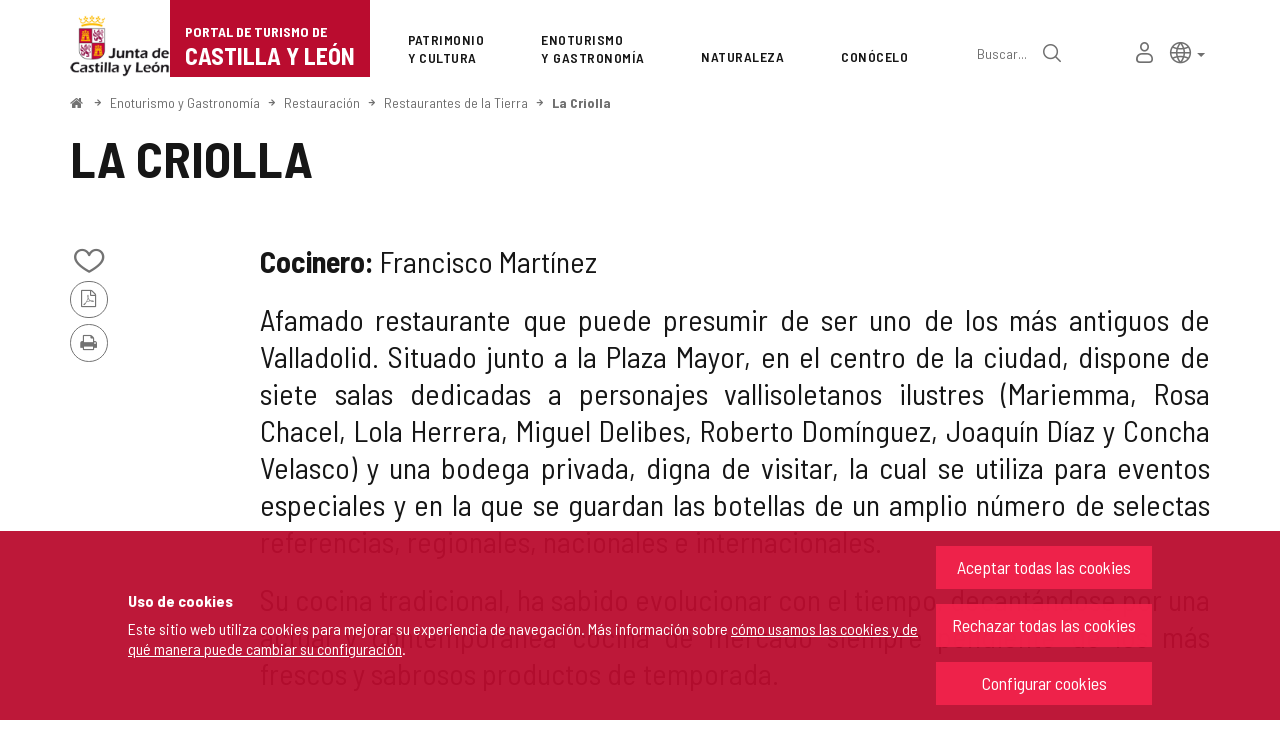

--- FILE ---
content_type: text/html;charset=UTF-8
request_url: https://www.turismocastillayleon.com/es/enoturismo-gastronomia/restaurantes-tierra/criolla
body_size: 112592
content:







<!DOCTYPE html>
<html lang="es" dir="ltr">
<head prefix="dcterms: http://purl.org/dc/terms/# og: http://ogp.me/ns#">
	



	<title>La Criolla | Portal de Turismo de Castilla y León</title>

	











	<meta name="viewport" content="width=device-width, height=device-height, initial-scale=1.0, minimum-scale=1.0, maximum-scale=5.0"/>
	<meta http-equiv="X-UA-Compatible" content="IE=edge"/>
	<meta http-equiv="Content-Type" content="text/html; charset=UTF-8"/>
	<meta name="description" content="Cocinero: Francisco Martínez Afamado restaurante que puede presumir de ser uno de los más antiguos de Valladolid. Situado junto a la Plaza Mayor, en el ..."/>
	<meta name="keywords"    content="turismo,jcyl,cyl,Castilla,&amp;Aacute;vila,Burgos,Le&amp;oacute;n,Palencia,Salamanca,Segovia,Soria,Valladolid,Zamora,rural,naturaleza,salud,bienestar,arte,cultura,patrimonio,gastronom&amp;iacute;a,enoturismo,eventos,rutas monumentales,alojamientos,museos,restaurantes,cafeterias,aparcamientos,transportes,publicaciones,Semana Santa,Camino de Santiago"/>
	<meta name="generator"   content="Proxia&#169; Premium Edition 10.4.196"/>
	<meta name="language"    content="es"/>

	
	<meta property="dcterms:identifier"      content="www.turismocastillayleon.com"/>
	<meta property="dcterms:coverage"        content="Castilla y Le&oacute;n, Spain; Lat: 41 39 N Long: 4 43 W"/>
	<meta property="dcterms:creator"         content="Junta de Castilla y Le&oacute;n - Consejer&iacute;a de Cultura, Turismo y Deportes"/>
	<meta property="dcterms:publisher"       content="Junta de Castilla y Le&oacute;n - Consejer&iacute;a de Cultura, Turismo y Deportes"/>
	<meta property="dcterms:rights"          content="Copyright &copy; 2015-2025"/>
	<meta property="dcterms:title"           content="La Criolla"/>
	<meta property="dcterms:subject"         content="turismo,jcyl,cyl,Castilla,&amp;Aacute;vila,Burgos,Le&amp;oacute;n,Palencia,Salamanca,Segovia,Soria,Valladolid,Zamora,rural,naturaleza,salud,bienestar,arte,cultura,patrimonio,gastronom&amp;iacute;a,enoturismo,eventos,rutas monumentales,alojamientos,museos,restaurantes,cafeterias,aparcamientos,transportes,publicaciones,Semana Santa,Camino de Santiago"/>
	<meta property="dcterms:description"     content="Portal de Turismo de la Junta de Castilla y Le&oacute;n"/>
	<meta property="dcterms:language"        content="es"/>

	
	<meta name="twitter:card"            content="summary_large_image"/>
	<meta name="twitter:site"            content="@proxiasuite"/>
	<meta name="twitter:title"           content="La Criolla"/>
	<meta name="twitter:description"     content="Cocinero: Francisco Martínez Afamado restaurante que puede presumir de ser uno de los más antiguos de Valladolid. Situado junto a la Plaza Mayor, en el ..."/>
	<meta name="twitter:image"           content="https://www.turismocastillayleon.com/cm/images?locale=es_ES&amp;idMmedia=81506"/>

	
	<meta property="og:type"             content="website" />
	<meta property="og:title"            content="La Criolla"/>
	<meta property="og:site_name"        content="Portal de Turismo de la Junta de Castilla y Le&oacute;n"/>
	<meta property="og:description"      content="Cocinero: Francisco Martínez Afamado restaurante que puede presumir de ser uno de los más antiguos de Valladolid. Situado junto a la Plaza Mayor, en el ..."/>
	<meta property="og:url"              content="https://www.turismocastillayleon.com/es/enoturismo-gastronomia/restaurantes-tierra/criolla"/>
	
	<meta property="og:image"           content="https://www.turismocastillayleon.com/cm/images?locale=es_ES&amp;idMmedia=81506"/>
	<meta property="og:image:width"     content="640"/>
	<meta property="og:image:height"    content="425"/>
	

	
	

			
	<link rel="icon" href="/favicon.ico"/>
	<link rel="shortcut icon" href="/favicon.ico"/>

	
	
	
	<link rel="canonical" href="https://www.turismocastillayleon.com/es/enoturismo-gastronomia/restaurantes-tierra/criolla" />
<link rel="alternate" hreflang="es" href="https://www.turismocastillayleon.com/es/enoturismo-gastronomia/restaurantes-tierra/criolla" />
<link rel="alternate" hreflang="en" href="https://www.turismocastillayleon.com/en/enotourism-gastronomy/brand-restaurantes-de-la-tierra/criolla" />
<link rel="alternate" hreflang="fr" href="https://www.turismocastillayleon.com/fr/enotourisme-gastronomie/restaurantes-tierra/criolla" />
<link rel="alternate" hreflang="pt" href="https://www.turismocastillayleon.com/pt/enoturismo-e-gastronomia/marca-restaurantes-de-la-tierra/criolla" />
<link rel="alternate" hreflang="zh" href="https://www.turismocastillayleon.com/zh/美-食-旅-游-和-美-食/品-牌-restaurantes-de-la-tierra/criolla" />


	
	

	
		<link rel="stylesheet" type="text/css" href="/css/font-opensans.css?nc=1764716400000"/>
	
	
		<link rel="stylesheet" type="text/css" href="/css/font-roboto.css?nc=1764716400000"/>
	

	
    
        
        
        
        
        <!--[if IE]><link id="proxia-stylesheet" rel="stylesheet" type="text/css" href="/cm/css/turismocyl.css?chunk=true"/><![endif]-->
        <!--[if !IE]>--><link id="proxia-stylesheet" rel="stylesheet" type="text/css" href="/cm/css/turismocyl.css"/><!--<![endif]-->
        
	
	
	
        
	


	
  	

<link rel="preconnect" href="https://fonts.googleapis.com">
<link rel="preconnect" href="https://fonts.gstatic.com" crossorigin>
<link href="https://fonts.googleapis.com/css2?family=Barlow+Semi+Condensed:wght@300;400;500;600;700&display=swap" rel="stylesheet">
<link href="https://fonts.googleapis.com/css2?family=Work+Sans:wght@400;500;600;700&display=swap" rel="stylesheet">



	<!--[if lte IE 7]><link rel="stylesheet" type="text/css" href="/css/cmclient/ie.css?nc=1764716400000"/><![endif]-->
	<!--[if IE 8]><link rel="stylesheet" type="text/css" href="/css/cmclient/ie8.css?nc=1764716400000"/><![endif]-->
	<!--[if IE 9]><link rel="stylesheet" type="text/css" href="/css/cmclient/ie9.css?nc=1764716400000"/><![endif]-->
	
	

	
	

	
	
	<link id="proxia-css-sys" rel="stylesheet" type="text/css" href="/css-sys/css-system.css?nc=1764716400000" />

	
	<script type="text/javascript">
	<!--
	var _rootWeb = "";
	var _basePath = "/cm";
	var _user = {"fullname":"Invitado del sistema","userLocale":"es_ES","roles":["guest","guest"],"securityConstraints":["guest"]};
	var _isSSL = (location.href.indexOf("https://") == 0)?true:false;
	var _fullWeb = (_isSSL)?"https://www.turismocastillayleon.com":"http://www.turismocastillayleon.com/";
	var _userLocale = "es_ES";
	var _userLocaleLang = "es";
	var _userLocaleCountry = "ES";
	var _directionality = "ltr";
	var _currentWeb = "turismocyl";
	var _currentDomain = "";
	var _currentTemplate = "/tkContent";
	var _currentUrl = "/es/enoturismo-gastronomia/restaurantes-tierra/criolla";
	
	var _login = "guest";
	
	var _idmobdev = "0";
	var _userDeviceAlias = "desktop";
	var _idContent = '38236';
	var _noCache = "nc=1764716400000";
	var _compatibilityMode = '2';
	var _cookieDomain = ''
    var _clusterMapAlt = '{0} {1} en los alrededores'


	
	var locationSettings = {
		basePath: '/cm',
		noTownSelected: 'No ha seleccionado ninguna ciudad, aseg&uacute;rese de que es lo que desea.',
		countryField: 'Seleccione el pa&iacute;s',
		stateField: 'Seleccione la provincia',
		townField: 'Escriba la localidad',
		legend: 'Datos de localizaci&oacute;n',
		municipality: '(Municipio)',
		hideCountry: true,
		allowEmptyTown: true,
		bootstrap: true,
		autoFocus: false,
        searchOnMunicipalities: false
	};

	
	var photoSwipeText = {
		closePhoto: 'Cerrar (Esc)',
		prevPhoto: 'Anterior (Tecla &quot;&lt;&quot;)',
		nextPhoto: 'Siguiente (Tecla &quot;&gt;&quot;)',
		zoomInOut: 'Hacer zoom',
		toggleFullscreen: 'Pantalla completa',
		sharePhoto: 'Compartir',
		loadErrMsg: '<a href=\u0022%url%\u0022 target=\u0022_blank\u0022>El fichero multimedia<\u002Fa> no ha podido ser cargado.',
		shareOnFacebook: 'Compartir en Facebook',
		shareOnTwitter: 'Compartir en Twitter',
		shareOnPinterest: 'Compartir en Pinterest',
		downloadMedia: 'Descargar fichero',
		psAuthor: 'Autor:'
	};

    
    var _toggleNavigation = "Menú de Navegación";
    var _toggleNavigationOpened = "Menú abierto. Ocultar opciones de navegaci&#xF3;n";
    var _toggleNavigationClosed = "Menu cerrado. Mostrar opciones de navegaci&#xF3;n";

    
    var _periodFormat =  "del [0] al [1]";
    var _approximatePeriod = "[0] (fechas orientativas)";

	
	var dtp_goToday = "Ir a hoy";
	var dtp_clearSelection = "Limpiar selección";
	var dtp_closePicker = "Cerrar el selector";
	var dtp_selectMonth = "Seleccionar mes";
	var dtp_prevMonth = "Mes anterior";
	var dtp_nextMonth = "Mes siguiente";
	var dtp_selectYear = "Seleccionar año";
	var dtp_prevYear = "Año anterior";
	var dtp_nextYear = "Año siguiente";
	var dtp_selectDecade = "Seleccionar década";
	var dtp_prevDecade = "Década anterior";
	var dtp_nextDecade = "Década siguiente";
	var dtp_prevCentury = "Siglo anterior";
	var dtp_nextCentury = "Siglo siguiente";
	var dtp_pickHour = "Seleccionar hora";
	var dtp_incrementHour = "Incrementar hora";
	var dtp_decrementHour = "Decrementar hora";
	var dtp_pickMinute = "Seleccionar minuto";
	var dtp_incrementMinute = "Incrementar minuto";
	var dtp_decrementMinute = "Decrementar minuto";
	var dtp_pickSecond = "Seleccionar segundo";
	var dtp_incrementSecond = "Incrementar segundo";
	var dtp_decrementSecond = "Decrementar segundo";
	var dtp_togglePeriod = "Cambiar periodo";
	var dtp_selectTime = "Seleccionar fecha";
	var dtp_dateFormat = "DD\u002FMM\u002FYYYY";
	var dtp_timeFormat = "H:mm";
	var dtp_helpKey = "Pulsa \u0022h\u0022 para ayuda";
	var dtp_helpTitle = "Navegaci&oacute;n con teclado del calendario";
	var dtp_helpText = "<ul><li>flecha derecha avanza un d&iacute;a<\u002Fli><li>flecha izquierda retrocede un d&iacute;a<\u002Fli><li>flecha abajo avanza una semana<\u002Fli><li>flecha arriba retrocede una semana<\u002Fli><li>avpag avanza un mes<\u002Fli><li>repag retrocede un mes<\u002Fli><li>Ctrl+abajo avanza un a&ntilde;o<\u002Fli><li>Ctrl+arriba retrocede un a&ntilde;o<\u002Fli><\u002Ful>";

	
	var searchInputText = "Buscar";
	var seeAllTextTitle = 'Ver más';
	var seeLessTextTitle = 'Ver menos';
	var moreInformation = 'Más información';
	var nextText = 'Diapositiva siguiente';
	var prevText = 'Diapositiva anterior';
	var playText = 'Continuar carrusel';
	var pauseText = 'Pausar carrusel';
	var sliderText = 'Diapositiva';
	var sliderCountText = 'Número de diapositivas';
	var closeText = 'Cerrar';
	var replyToText = 'Responder a <strong>{0}<\u002Fstrong>';
	var commentSuccess = 'Comentario enviado con &eacute;xito. Gracias por su participaci&oacute;n.';
	var xformsDateFormat = 'DD\u002FMM\u002FYYYY';
	var xformsTimeFormat = 'H:mm';
	var decimalFormat = ',';
	var loadingText = 'Cargando...';
	var sendingText = 'Enviando...';
	var deletingText = 'Borrando...';
	var sociallockerHeader = 'CONTENIDO BLOQUEADO';
	var sociallockerMessage = 'Para seguir leyendo comparte este contenido en tu red social';
	var backToTopText = 'Volver arriba';
	var optNavigatorText = 'Estás usando un navegador que no es compatible o está obsoleto. Considera la posibilidad de cambiar de navegador.';
	var jumpToContent = 'Saltar al contenido';
	var jumpToContentTitle = 'Saltar navegación e ir al contenido de la página';
	var errorText = 'Errores';
	
	
	var zoomIn = 'Aumentar nivel de zoom';
	var zoomOut = 'Disminuir nivel de zoom';
	var typeControlTitle = 'Mapa';
	var roadmap = 'Mapa de carreteras';
	var satellite = 'Satélite';
	var hybrid = 'Hibrido';
	var terrain = 'Terreno';
	
	
	var _googleMapKeyboardIcon = 'Icono';
	var _googleMapKeyboardIconDescription = 'Descripción del icono';
	
	//-->
	</script>
    <script type="text/javascript" src="/javaScript/react/polyfills.production.min.js?nc=1764716400000"></script>
	
	<script type="text/javascript" src="/javaScript/proxia.js?nc=1764716400000"></script>

	
	<script type="text/javascript" src="//ajax.googleapis.com/ajax/libs/jquery/3.5.1/jquery.min.js"></script>
	<script type="text/javascript" src="/javaScript/jquery-migrate.min.js?nc=1764716400000"></script>
	<script type="text/javascript">
		jQuery.UNSAFE_restoreLegacyHtmlPrefilter();
		jQuery['browser'] = browserDetails;
	</script>
    <!-- Expresiones de fechas -->
    <script type="text/javascript">
    <!--
    resolveDateExpressions();
    //-->
    </script>

	<script src="https://www.google.com/recaptcha/api.js" async defer></script>
	
	<script type="text/javascript" src="/javaScript/bootstrap/js/bootstrap.min.js?nc=1764716400000"></script>
	<script type="text/javascript">$.fn.bstooltip = $.fn.tooltip.noConflict();</script>
    <script type="text/javascript" src="/javaScript/imagesloaded.min.js?nc=1764716400000"></script>
	<script type="text/javascript" src="/javaScript/jquery.easy.slider.js?nc=1764716400000"></script>
	<script type="text/javascript" src="/javaScript/toastr/toastr.min.js?nc=1764716400000"></script>
	<!--[if gte IE 9]><!--><script type="text/javascript" src="/javaScript/hammer.min.js?nc=1764716400000"></script><!--<![endif]-->

	<script type="text/javascript" src="/javaScript/moment/min/moment.min.js?nc=1764716400000"></script>
	
		<script type="text/javascript" src="/javaScript/moment/locale/es.js?nc=1764716400000"></script>
		
			<script type="text/javascript" src="/javaScript/moment/locale/es-es.js?nc=1764716400000"></script>
		
	

	<!--[if lt IE 9]>
	<script type="text/javascript" src="/javaScript/css3-mediaqueries.js?nc=1764716400000"></script>
	<script type="text/javascript" src="/javaScript/html5shiv.min.js?nc=1764716400000"></script>
	<script type="text/javascript" src="/javaScript/respond.min.js?nc=1764716400000"></script>
	<![endif]-->

	
	
	
	

    
    <script type="text/javascript">
    var xformsCustomPath = '/javaScript/proxia.xforms.custom.js?nc=1764716400000';
    </script>
	<script type="text/javascript" src="/javaScript/init.js?nc=1764716400000"></script>
	<script type="text/javascript" src="/javaScript/init_web.js?nc=1764716400000"></script>

	
	

	
	

	
	


<script type="text/javascript">
<!--
    var cookieNoticeTitle   = 'Uso de cookies';
    
    var cookieConfigurationUrl = '/turismocyl/es/politica-cookies';
    var cookieNoticeContent = 'Este sitio web utiliza cookies para mejorar su experiencia de navegación. Más información sobre <a href=\u0022\u002Fturismocyl\u002Fes\u002Fpolitica-cookies\u0022>cómo usamos las cookies y de qué manera puede cambiar su configuración<\u002Fa>.';
    var cookieNoticeAccept  = 'Aceptar todas las cookies';
    var cookieNoticeReject  = 'Rechazar todas las cookies';
    var cookieNoticeConfig  = 'Configurar cookies';


	// Google Analytics
	var googleAnalyticsSent = false;
	gpdrPolicy.init(new Gpdr({alias:'analytics',name:'Cookies analíticas',
                              description: 'Este conjunto de cookies nos permiten medir su comportamiento en el portal, páginas más visitadas, puntos de abandono, navegadores o dispositivos más empleados, etc. Utilizamos estas funciones para mejorar los contenidos que ofrecemos, y mejorar su experiencia de usuario.',
                              onAccept:function() {
                                    loadScript({url: '/javaScript/cmclient/ga.js?nc=1764716400000',
                                        success:function(){
                                            // Llamamos a la funciÃ³n de inicializaciÃ³n de GA
                                            if(typeof(sendGoogleAnalytics) == "function" && !googleAnalyticsSent) {
                                                sendGoogleAnalytics(true);
                                                googleAnalyticsSent = true;
                                            }
                                        }});
                              }}));

	// Reproducciones de video de distintas fuentes soportadas por Proxia
	gpdrPolicy.init(new Gpdr({alias:'video',name:'Embeber videos de terceros proveedores',
                              description: 'Este conjunto de cookies permiten que le mostremos dentro del portal videos embebidos de Youtube y otros terceros proveedores. Si no habilita esta opción podrá seguir viendo los videos, pero estos se mostrarán en una nueva ventana controlada por el proveedor.   ',
                              base:['youtube','youtu.be','brightcove','dalealplay','vimeo']}));

	// Redes sociales (Twitter y Facebook)
	
	

    // Inicializamos la politica de gpdr una vez el DOM aplique (lo hace internamente), en cualquier momento se
	// podrÃ­an aÃ±adir otros elementos
	gpdrPolicy.apply();

//-->
</script>



	
	



	
	<script type="text/javascript" src="/javaScript/jquery.ddslick.js?nc=1764716400000"></script>
	<script type="text/javascript" src="/javaScript/turismocyl.js?nc=1764716400000"></script>
	<script type="text/javascript">
	<!--
	var lodgingName = "Nombre de alojamiento";
	var companyName = "Nombre de la empresa";
	var title = "Nombre del Recurso Turístico ";
	var noRoutesFound = 'No se han encontrado rutas con los valores seleccionados.';
	var weSuggest = "Propuestas destacadas";
	var searchNameSurname = "Nombre y/o apellidos";
	var selectModel = "Debes seleccionar que tipo de recurso quieres buscar";
	var mainMenuTitle = "Men&uacute; principal";
	var _yes = 'Sí (Buscar sólo en recursos con horarios y tarifas)';
	var _no = 'No (Buscar en todos los recursos)';
	var _googleMapKeyboardIcon = 'Icono';
	var _googleMapKeyboardIconDescription = 'Descripción del icono';
	var _customMainMenuScene = 1;
	var _customMainMenuOpenContainer = '.mainMenuContainer';
	var hardness = "Dificultad de la ruta";
	var medium = "Medio";
	var trail = "Trayecto";
	var trails = "Trayecto";
	var _trailSearcherNoResults = "¡Vaya! no hemos encontrado ninguna ruta que cumpla con los criterios especificados. Prueba con otra combinación.";

    var _showMoreText = "Ver más ([] en total)";
	
	var googleMapsAPIKey = location.href.indexOf('divisait.local') != -1 ? null : 'AIzaSyC0Gpm-R3ScHoJZ9BkglC-kDRUDHTqHMVI';

	locationSettings.horizontalBootstrap = true;
    
    locationSettings.searchOnMunicipalities = true;

    // En la web de douro no ocultamos el pais.
    

    // Desactivamos el soporte de hash en los mapas, es confuso....
    cmMap_useUrlHash = false;

    // Nombre del contenido, util para el sistema de buscador de experiencias
    var _contentName = "La Criolla";

    

	//-->
	</script>




</head>


<body class="mainBody  contentContainer content-default
 turismocyl content-path-4">
	
















<link type="text/css" rel="stylesheet" href="/cm/turismocyl/artifacts/artifact.css?nc=1764716400000&amp;service=chat" />

<script type="text/javascript">
 if(typeof proxiaServicesMessages === 'undefined') {
   var proxiaServicesMessages = {};
 }
</script>
<script defer type="text/javascript" src="/cm/turismocyl/artifacts/messages.js?nc=1764716400000&amp;service=chat&amp;locale=es_ES"></script>
<script defer type="text/javascript" src="/javaScript/react/react.production.min.js?nc=1764716400000"></script>
<script defer type="text/javascript" src="/javaScript/react/react-dom.production.min.js?nc=1764716400000"></script>
<script defer type="text/javascript" src="/javaScript/react/vendors~proxia-react-bundle.production.min.js?nc=1764716400000"></script>
<script defer type="text/javascript" src="/javaScript/react/proxia-react-bundle.production.min.js?nc=1764716400000"></script>
<script defer type="text/javascript" src="/javaScript/react/proxia-project-react.production.min.js?nc=1764716400000"></script>
<script defer type="text/javascript" src="/cm/restful-api/chat/js/javaScript/service.js"></script>
<div data-proxiarestful="true" data-service="proxia-restful-chat" data-instance="proxia-restful-chat.1.local"
>
    <div class="loading">
        <span class="fa fa-spinner fa-spin fa-3x fa-fw"></span>
        <span class="sr-only">Cargando...</span>
    </div>

</div>





	<div role="region" aria-labelledby="page-title">
	<h1 id="page-title" class="sr-only">Portal de Turismo de Castilla y León</h1>
	</div>
	<div class="proxia-grid proxia-outer-grid container-fluid">
<div class="row proxia-row"><header class="none col-xs-12 proxia-column" id="main-header" data-userarea="true"><div class="row proxia-row"><div class="none col-xs-12 proxia-column" id="main-header-area-divider" data-userarea="true"><div class="row proxia-row"><div class="container col-xs-12 proxia-column" id="main-header-area" data-userarea="true"><div class="row proxia-row"><div class="none col-lg-2 col-xs-6 col-md-3 proxia-column" id="main-header-left" data-userarea="true">




<div class="cmBanners main-menu-banner banner-Logo_Cabecera_Izda"><ul class="cmBannersVerticalMode"><li class="cmBannersRelativePosition"><div class="bannerJCyL"><a href="https://www.jcyl.es" class="cmBannerLink" title="Portal Web de la Junta de Castilla y León. Este enlace se abrirá en una ventana nueva." target="_blank"><img src="/es/banners/268510-junta-de-castilla-y-leon.png" class="bannerNormalImage" width="130" height="82" alt="Portal Web de la Junta de Castilla y León" /></a></div></li><li class="cmBannersRelativePosition"><div class="onlyTextBanner mainLogo"><a href="/" class="cmBannerInner cmBannerLink"><span class="bannerText">
   <span class="bannerNameText">Portal de Turismo de</span>
   <span class="bannerDescrText">Castilla y León</span>
</span>
</a></div></li></ul></div>
</div><div class="none col-lg-10 col-xs-6 col-md-9 proxia-column" id="main-header-center" data-userarea="true">




<div class="cmMenuBox mainMenu main-menu-header menu-Superior">
    <div class="mainMenuContainer">
        <div class="cmMenuDefault cmMenuHorizontal"><div class="cmMenuTitle sr-only">Superior</div><ul class="cmMenuLevel1 numElements7"><li class="cmMenuItem1 odd"><a href="/es/patrimonio-cultura" class="cmMenuLink"><span class="cmMenuTitle">Patrimonio <span class="break">y Cultura</span></span></a></li>
<li class="cmMenuItem2 even current"><a href="/es/enoturismo-gastronomia" class="cmMenuLink"><span class="cmMenuTitle">Enoturismo <span class="break">y Gastronomía</span></span></a></li>
<li class="cmMenuItem3 odd"><a href="/es/naturaleza" class="cmMenuLink"><span class="cmMenuTitle">Naturaleza</span></a></li>
<li class="cmMenuItem4 even"><a href="/es/conocelo" class="cmMenuLink"><span class="cmMenuTitle">Conócelo</span></a></li>
<li class="cmMenuItem5 odd advanced-search-link"><a href="/buscar" class="cmMenuLink"><span class="cmMenuTitle">Búsqueda avanzada</span></a><div class="cmMenuDescription">






<div class="simpleSearcherBox ">
    <script type="text/javascript">
<!--
   function checkPattern_simple_search(elm) {
       if (elm.value.length==0){
           window.alert("Debe introducir algún criterio de búsqueda");
           return false;
       }
   }
//-->
</script>
<form id="simpleSearcherMain" action="/es/buscar#results" method="get" role="search" onsubmit="return checkPattern_simple_search(this.simpleSearchPattern);">
<input type="hidden" name="formName" value="simpleSearchForm" />
<div class="input-group input-group-sm">
<input type="hidden" name="formName" value="simpleSearchForm" />
   <input type="hidden" name="lookForType" id="simpleSearcherMain_lookForTypess_simple_search" value="0" />
   <input type="hidden" name="sortIndex" id="simpleSearcherMain_sortIndexss_simple_search" value="0" />
       <div class="search-label">
           <label for="simpleSearchPatternMain" class="cmSearchLabel">Buscar</label>
       </div>
           <input type="text" id="simpleSearchPatternMain" name="simpleSearchPattern" data-search="true" maxlength="80" placeholder="Buscar..." class="form-control" />
       <div class="input-group-btn">
           <button type="submit" class="btn btn-default"><span class="fa fa-search"></span> <span class="sr-only">Buscar</span></button>       </div>
</div>
</form>

</div>


</div></li>
<li class="cmMenuItem6 even inner-turismo-user"><a href="/es/espacio-personal" class="cmMenuLink"><span class="cmMenuTitle">Mi espacio personal</span></a></li>
<li class="cmMenuItem7 odd lang-selector"><span class="cmMenuLink"><span class="cmMenuTitle">Selección de idioma</span></span><div class="cmMenuDescription">



<div class="langSelectorContainer">
	<span class="sr-only">Selector de idioma</span>
	<div class="langSelector langSelector">
		<a href="javascript:;" class="langCurrent" id="langLabel" role="button" data-toggle="dropdown" aria-haspopup="true" aria-expanded="false">
			<span class="sr-only">Idioma activo</span>
			<span class="lang-es"><span class="turismo-lang_icon"></span><span class="sr-only">español</span></span> <span class="caret"></span>
		</a>
		<ul class="boxLang dropdown-menu dropdown-menu-right" aria-labelledby="langLabel">
			
			
				
					<li class="lang-es active">
						<a href="https://www.turismocastillayleon.com/es/enoturismo-gastronomia/restaurantes-tierra/criolla" lang="es" class="setLocale">
							español
						</a>
					</li>
				
					<li class="lang-en">
						<a href="https://www.turismocastillayleon.com/en/enotourism-gastronomy/brand-restaurantes-de-la-tierra/criolla" lang="en" class="setLocale">
							English
						</a>
					</li>
				
					<li class="lang-fr">
						<a href="https://www.turismocastillayleon.com/fr/enotourisme-gastronomie/restaurantes-tierra/criolla" lang="fr" class="setLocale">
							français
						</a>
					</li>
				
					<li class="lang-pt">
						<a href="https://www.turismocastillayleon.com/pt/enoturismo-e-gastronomia/marca-restaurantes-de-la-tierra/criolla" lang="pt" class="setLocale">
							português
						</a>
					</li>
				
					<li class="lang-zh">
						<a href="https://www.turismocastillayleon.com/zh/美-食-旅-游-和-美-食/品-牌-restaurantes-de-la-tierra/criolla" lang="zh" class="setLocale">
							中文
						</a>
					</li>
				
			
		</ul>
	</div>
</div>

</div></li>
</ul>
</div>


    </div>
</div>
</div></div></div></div></div></div><div class="row proxia-row"><div class="container col-lg-12 col-xs-12 proxia-column" id="main-header-breadcrumbs" data-userarea="true">






<div class="cmNavigationPath pathNav clearfix">
	<ul class="cmBreadcrumb">
	    
	    
		<li><a href="/es"><span>Inicio</span></a></li>
		

		
			
				
				<li><a href="/es/enoturismo-gastronomia" class="cmParentsContentLink">Enoturismo y Gastronomía</a></li><li><span class="cmParentsContentLink">Restauración</span></li><li><a href="/es/enoturismo-gastronomia/restaurantes-tierra" class="cmParentsContentLink">Restaurantes de la Tierra</a></li><li><a href="/es/enoturismo-gastronomia/restaurantes-tierra/criolla" class="cmParentsContentLink">La Criolla</a></li>
			
			
		
	</ul>
</div>

</div></div><div class="row proxia-row empty-area"><div class="col-xs-12 proxia-column empty-area" data-userarea="true"></div></div><div class="row proxia-row empty-area"><div class="col-xs-12 proxia-column empty-area" data-userarea="true"></div></div></header></div><div class="row proxia-row empty-area"><div class="col-xs-12 proxia-column empty-area" data-userarea="true"></div></div><div class="row proxia-row container_of_current-content-general-area"><div class="current-content-general-area col-xs-12 proxia-column" data-userarea="true">









<script type="text/javascript" src="/javaScript/cmclient/custom/custom-wizard.js?nc=1764716400000"></script>


<div id="bodyContentDivContainer" class="currentContent group_default_Restaurante_ content default has-content-body">

	<div class="contentHeader">
		<h2 id="contentName" class="contentMainTitle">La Criolla</h2>
	</div>

	<div class="contentBody">
		<div id="bodyContentDiv" class="cmBodyContent"><div class="modelRestauranteDeLaTierra templateHtmlDetail htmlCensoDetail "><div class="main-section"><div class="content-text"><div class=""><div class="main-body  hasBody"><div class="social-data">






    
    

    
	<div class="contentServices clearfix ">
		<ul>
		<!-- Cuaderno usuario -->
		
			<!-- Añadir/quitar del cuaderno de viaje -->
			
				
					
						<li class="itinerary-container">
							<ul class="itinerary">
								<li id="contentToItinerary"><a href="/cm/reading-list/manage-content?idContent=38236&amp;alias=turismocyl&amp;locale=es_ES" class="contentToItinerary" onclick="return showBsModalDialog(this);"><span class="turismo-like_icon"></span><span id="itineraryCounter"></span><span class="sr-only">Añadir/quitar de mis cuadernos</span></a></li>
							</ul>
						</li>
						
				
			
            <!-- Fotos del viajero -->
            
		

		<!-- Twitter / Facebook -->
		
		<!-- PDF -->
		
            

			<li>
				<a href="/cm/turismocyl/connector?locale=es_ES&amp;idContent=38236&amp;alias=turismocyl&amp;ownerIso=es_ES&amp;formatType=printable-pdf" class="printablePdf cmTooltip" data-placement="bottom" title="Versión PDF">
				<span class="fa fa-file-pdf-o"></span>
				<span class="sr-only">Versión PDF</span>
				</a>
			</li>
            
		

		<!-- PRINT -->
			<li>
				<a href="/cm/turismocyl/tkContent?idContent=38236&amp;locale=es" class="printable-version-link cmTooltip" target="_blank" title="Versión imprimible" onclick="window.print();return false;" onkeypress="return keyPress(event);">
					<span class="fa fa-print"></span> 
					<span class="sr-only">Imprimir</span>
				</a>
			</li>
		</ul>
	</div>
	

</div><div class="actual-description"><p class="cmParagraph cmAlignjustify"><strong>Cocinero: </strong>Francisco Martínez</p>
<p class="cmParagraph cmAlignjustify">Afamado restaurante que puede presumir de ser uno de los más antiguos de Valladolid. Situado junto a la Plaza Mayor, en el centro de la ciudad, dispone de siete salas dedicadas a personajes vallisoletanos ilustres (Mariemma, Rosa Chacel, Lola Herrera, Miguel Delibes, Roberto Domínguez, Joaquín Díaz y Concha Velasco) y una bodega privada, digna de visitar, la cual se utiliza para eventos especiales y en la que se guardan las botellas de un amplio número de selectas referencias, regionales, nacionales e internacionales.</p>
<p class="cmParagraph cmAlignjustify">Su cocina tradicional, ha sabido evolucionar con el tiempo, decantándose por una actual y contemporánea cocina de mercado siempre pendiente de los más frescos y sabrosos productos de temporada.</p>
<p class="cmParagraph cmAlignjustify">Su Chef, Paco Martínez fue elegido Cocinero Oficial del Comité Olímpico Español en las Olimpiadas de Atlanta, Sídney, Atenas, Pekín, Londres y Río de Janeiro. Además, ofrece un servicio de catering para eventos y bodas.</p></div></div>








<div class="embeddedContentGallery empty-component empty-content-gallery cmEasySlider no-masonry superGallery easySlider-dotRounded easySlider-dotSmall easySlider-effectSlide default clearfix" id="contentSuperGalleryImages">
    
</div>
</div><div class="complementary-info hasVisitResources hasAddressOrMap"><div class="prepare-visit-resources"><h3>Prepara tu visita</h3><ul class="prepare-visit-resources"><li class="virtualVisit"><span>Visitas virtuales</span><ul><li><a target="_blank" title="Este enlace se abrirá en una ventana nueva" id="panoramic_38236_d26" href="/es/servicios/visitas-virtuales-restaurantes-tierra/criolla">La Criolla</a></li></ul></li></ul></div>












<div data-elements="9" class="embeddedContentGallery has-content-gallery no-masonry default clearfix" id="contentGalleryImages">
    
    <div class="cmEmbeddedGalleryOuterBox">
        <div class="cmEmbeddedGalleryInnerBox">
            <h3 class="cmGalleryHeader">Galería de imágenes</h3>
        
            
            
            
            
            	
                
                
                
                
                
                
                
                
                
                
            <div class="cm-img-gallery"><ul class="cm-img-gallery-list"><li><div>   <figure class="img-image"><a target="_blank" data-type="image" data-title="LA CRIOLLA" data-gallery="gallery_turismocyl_38236" data-mapping="galleryResources" data-idcontent="38236" data-alias="turismocyl" data-description="LA CRIOLLA" data-size="640x425" href="/es/enoturismo-gastronomia/restaurantes-tierra/criolla.ficheros/81506-LA%20CRIOLLA_1.jpg/g,81506-LA%20CRIOLLA_1.jpg" class="cmContentImageLink cmPhotoSwipe"><span class="img-title">LA CRIOLLA</span><img src="/es/enoturismo-gastronomia/restaurantes-tierra/criolla.ficheros/81506-LA%20CRIOLLA_1.jpg?width=640&amp;height=425&amp;crop=true&amp;cropMode=CENTER" width="640" height="425" alt="" /><span class="cmPopupText">Imagen en alta resolución. Este enlace se abrirá mediante lightbox, puede haber un cambio de contexto.</span></a></figure></div></li><li><div>   <figure class="img-image"><a target="_blank" data-type="image" data-title="LA CRIOLLA" data-gallery="gallery_turismocyl_38236" data-mapping="galleryResources" data-idcontent="38236" data-alias="turismocyl" data-description="LA CRIOLLA" data-size="640x425" href="/es/enoturismo-gastronomia/restaurantes-tierra/criolla.ficheros/81507-LA%20CRIOLLA_2.jpg/g,81507-LA%20CRIOLLA_2.jpg" class="cmContentImageLink cmPhotoSwipe"><span class="img-title">LA CRIOLLA</span><img src="/es/enoturismo-gastronomia/restaurantes-tierra/criolla.ficheros/81507-LA%20CRIOLLA_2.jpg?width=640&amp;height=425&amp;crop=true&amp;cropMode=CENTER" width="640" height="425" alt="" /><span class="cmPopupText">Imagen en alta resolución. Este enlace se abrirá mediante lightbox, puede haber un cambio de contexto.</span></a></figure></div></li><li><div>   <figure class="img-image"><a target="_blank" data-type="image" data-title="LA CRIOLLA" data-gallery="gallery_turismocyl_38236" data-mapping="galleryResources" data-idcontent="38236" data-alias="turismocyl" data-description="LA CRIOLLA" data-size="640x425" href="/es/enoturismo-gastronomia/restaurantes-tierra/criolla.ficheros/81508-LA%20CRIOLLA_3.jpg/g,81508-LA%20CRIOLLA_3.jpg" class="cmContentImageLink cmPhotoSwipe"><span class="img-title">LA CRIOLLA</span><img src="/es/enoturismo-gastronomia/restaurantes-tierra/criolla.ficheros/81508-LA%20CRIOLLA_3.jpg?width=640&amp;height=425&amp;crop=true&amp;cropMode=CENTER" width="640" height="425" alt="" /><span class="cmPopupText">Imagen en alta resolución. Este enlace se abrirá mediante lightbox, puede haber un cambio de contexto.</span></a></figure></div></li><li><div>   <figure class="img-image"><a target="_blank" data-type="image" data-title="LA CRIOLLA" data-gallery="gallery_turismocyl_38236" data-mapping="galleryResources" data-idcontent="38236" data-alias="turismocyl" data-description="LA CRIOLLA" data-size="640x425" href="/es/enoturismo-gastronomia/restaurantes-tierra/criolla.ficheros/81509-LA%20CRIOLLA_4.jpg/g,81509-LA%20CRIOLLA_4.jpg" class="cmContentImageLink cmPhotoSwipe"><span class="img-title">LA CRIOLLA</span><img src="/es/enoturismo-gastronomia/restaurantes-tierra/criolla.ficheros/81509-LA%20CRIOLLA_4.jpg?width=640&amp;height=425&amp;crop=true&amp;cropMode=CENTER" width="640" height="425" alt="" /><span class="cmPopupText">Imagen en alta resolución. Este enlace se abrirá mediante lightbox, puede haber un cambio de contexto.</span></a></figure></div></li><li><div>   <figure class="img-image"><a target="_blank" data-type="image" data-title="Bodega" data-gallery="gallery_turismocyl_38236" data-mapping="galleryResources" data-idcontent="38236" data-alias="turismocyl" data-description="Bodega" data-size="1543x1080" href="/es/enoturismo-gastronomia/restaurantes-tierra/criolla.ficheros/215975-Bodega.jpg/g,215975-Bodega.jpg" class="cmContentImageLink cmPhotoSwipe"><span class="img-title">Bodega</span><img src="/es/enoturismo-gastronomia/restaurantes-tierra/criolla.ficheros/215975-Bodega.jpg?width=800&amp;height=600&amp;crop=true&amp;cropMode=CENTER" width="800" height="600" alt="" /><span class="cmPopupText">Imagen en alta resolución. Este enlace se abrirá mediante lightbox, puede haber un cambio de contexto.</span></a></figure></div></li><li><div>   <figure class="img-image"><a target="_blank" data-type="image" data-title="Joaquín Díaz" data-gallery="gallery_turismocyl_38236" data-mapping="galleryResources" data-idcontent="38236" data-alias="turismocyl" data-description="Joaquín Díaz" data-size="1620x1080" href="/es/enoturismo-gastronomia/restaurantes-tierra/criolla.ficheros/215977-Joaqu%C3%ADn%20D%C3%ADaz.jpg/g,215977-Joaqu%C3%ADn%20D%C3%ADaz.jpg" class="cmContentImageLink cmPhotoSwipe"><span class="img-title">Joaquín Díaz</span><img src="/es/enoturismo-gastronomia/restaurantes-tierra/criolla.ficheros/215977-Joaqu%C3%ADn%20D%C3%ADaz.jpg?width=800&amp;height=600&amp;crop=true&amp;cropMode=CENTER" width="800" height="600" alt="" /><span class="cmPopupText">Imagen en alta resolución. Este enlace se abrirá mediante lightbox, puede haber un cambio de contexto.</span></a></figure></div></li><li><div>   <figure class="img-image"><a target="_blank" data-type="image" data-title="postre" data-gallery="gallery_turismocyl_38236" data-mapping="galleryResources" data-idcontent="38236" data-alias="turismocyl" data-description="postre" data-size="718x1080" href="/es/enoturismo-gastronomia/restaurantes-tierra/criolla.ficheros/215979-postre.jpg/g,215979-postre.jpg" class="cmContentImageLink cmPhotoSwipe"><span class="img-title">postre</span><img src="/es/enoturismo-gastronomia/restaurantes-tierra/criolla.ficheros/215979-postre.jpg?width=718&amp;height=600&amp;crop=true&amp;cropMode=CENTER" width="718" height="600" alt="" /><span class="cmPopupText">Imagen en alta resolución. Este enlace se abrirá mediante lightbox, puede haber un cambio de contexto.</span></a></figure></div></li><li><div>   <figure class="img-image"><a target="_blank" data-type="image" data-title="Rabo de toro con jugo de vino tinto y boletus" data-gallery="gallery_turismocyl_38236" data-mapping="galleryResources" data-idcontent="38236" data-alias="turismocyl" data-description="Rabo de toro con jugo de vino tinto y boletus" data-size="1446x1080" href="/es/enoturismo-gastronomia/restaurantes-tierra/criolla.ficheros/215981-Rabo%20de%20toro%20con%20jugo%20de%20vino%20tinto%20y%20boletus.jpg/g,215981-Rabo%20de%20toro%20con%20jugo%20de%20vino%20tinto%20y%20boletus.jpg" class="cmContentImageLink cmPhotoSwipe"><span class="img-title">Rabo de toro con jugo de vino tinto y boletus</span><img src="/es/enoturismo-gastronomia/restaurantes-tierra/criolla.ficheros/215981-Rabo%20de%20toro%20con%20jugo%20de%20vino%20tinto%20y%20boletus.jpg?width=800&amp;height=600&amp;crop=true&amp;cropMode=CENTER" width="800" height="600" alt="" /><span class="cmPopupText">Imagen en alta resolución. Este enlace se abrirá mediante lightbox, puede haber un cambio de contexto.</span></a></figure></div></li><li><div>   <figure class="img-image"><a target="_blank" data-type="image" data-title="Roberto Dominguez" data-gallery="gallery_turismocyl_38236" data-mapping="galleryResources" data-idcontent="38236" data-alias="turismocyl" data-description="Roberto Dominguez" data-size="1544x1080" href="/es/enoturismo-gastronomia/restaurantes-tierra/criolla.ficheros/215983-Roberto%20Dominguez.jpg/g,215983-Roberto%20Dominguez.jpg" class="cmContentImageLink cmPhotoSwipe"><span class="img-title">Roberto Dominguez</span><img src="/es/enoturismo-gastronomia/restaurantes-tierra/criolla.ficheros/215983-Roberto%20Dominguez.jpg?width=800&amp;height=600&amp;crop=true&amp;cropMode=CENTER" width="800" height="600" alt="" /><span class="cmPopupText">Imagen en alta resolución. Este enlace se abrirá mediante lightbox, puede haber un cambio de contexto.</span></a></figure></div></li></ul></div>

            
            
        </div>
    </div>
    
</div>
<div class="content-sections nav-items-2"><div id="d21e1" class="content-section content-section-tipo-establecimiento content-section-complex"><h3 class="section-title pdef pdef-tipo-establecimiento pdef-complex"></h3><div class="section-data pval pval-tipo-establecimiento pval-complex"><span class="choice_300007">
        Restaurante
    </span> <span class="category no-star">2 tenedores</span></div></div><div id="d21e10" class="content-section content-section-dynamicsection content-section-complex"><h3 class="section-title pdef pdef-dynamicsection pdef-complex">Plazas</h3><div class="section-data pval pval-dynamicsection pval-complex"><dl><dt class="pdef pdef-censo-total-plazas pdef-complex">Total plazas</dt><dd class="pval pval-censo-total-plazas pval-complex"><span>184</span><ul class="value-multiset"><li><span class="pitches">137</span> <span class="type">
        Plazas en Mesa
    </span></li><li><span class="pitches">47</span> <span class="type">
        Plazas en Barra
    </span></li></ul></dd></dl></div></div></div>






    
	










    


















<div class="address-location has-postal-address has-map"><h3>Dirección y <em>localización en el mapa</em></h3><div class="address-container"><div class="postal-address"><address class="address"><ul class="address"><li class="address-component address-postal"><strong class="pdef pdef-postal-address">Dirección postal </strong><span class="pval pval-postal-address"><span class="street">Calixto Fernández de la Torre, 2. </span><span class="town">Valladolid. </span><span class="postal-code">47001. </span><span class="state">Valladolid</span></span></li><li class="address-component address-email"><strong class="pdef pdef-email">Dirección de correo electrónico</strong><div class="pval pval-email"><a href="mailto://oficina@restaurantelacriolla.es">oficina@restaurantelacriolla.es</a></div></li><li class="address-component address-web"><strong class="pdef pdef-web">Página Web</strong><div class="pval pval-web"><a target="_blank" href="https://restaurantelacriolla.es/">https://restaurantelacriolla.es/</a></div></li><li class="address-component address-phones"><strong class="pdef pdef-phones">Teléfonos</strong><div class="pval pval-phones">983 330 370</div></li></ul></address><a class="how-to-arrive" target="_blank" title="Este enlace se abrirá en una ventana nueva" href="https://www.google.com/maps/dir/?api=1&amp;destination=41.651838,-4.729853">
                                                Cómo llegar
                                            </a></div><div class="map-address">










    


    
	

	<div class="cmMap_Component general-content-map-container cmContentId_38236">
		<div class="contentData">
			<div class="contentData2">
                <div class="form-container">
                    










<div id="c29fd179-403c-4719-b883-9923a80ff769" class="cmMap_searchForm cmMap_innerSearchForm">
    <form data-autoload="autoload" method="get" action="/cm/turismocyl/maps-action" target="_blank">
        <div class="embeddedSearcher cmEmbeddedSearcherBox">
            <div class="cmEmbeddedSearcherOuterBox">
                <div class="cmEmbeddedSearcherInnerBox">
                    <div class="contentSearch" id="cmContentSearcherForm">
                        
                        <input type="hidden" name="ancestorAlias" value="turismocyl" />
                        <input type="hidden" name="onlyParent" value="" />
                        <input type="hidden" name="locale" value="es_ES" />
                        
                            <input type="hidden" name="nearLat" value="41.65183799999999" />
                            <input type="hidden" name="nearLon" value="-4.729852999999999" />
                            
                                <input type="hidden" name="nearDistance" value="75.0" />
                            
                        


                        

                        

                        
                            <div class="markers clearfix">
                                <fieldset class="container-fieldset">
                                    <legend>En los alrededores</legend>

                                    
                                        <fieldset class="">
                                            <legend>Dónde dormir</legend>
                                            <div class="form3Icon clearfix">
                                                
                                                    
                                                        
                                                            
                                                            
                                                            
                                                                <label for="formIcon1390" title="Posadas Reales" class="first">
                                                                    <input type="checkbox" name="markers" value="84" id="formIcon1390" />
                                                                    <img src="/cm/images?locale=es_ES&amp;idMmedia=1390" alt="" />
                                                                    Posadas Reales
                                                                </label>
                                                            
                                                        
                                                    
                                                        
                                                            
                                                            
                                                            
                                                                <label for="formIcon1378" title="Casas rurales">
                                                                    <input type="checkbox" name="markers" value="80" id="formIcon1378" />
                                                                    <img src="/cm/images?locale=es_ES&amp;idMmedia=1378" alt="" />
                                                                    Casas rurales
                                                                </label>
                                                            
                                                        
                                                    
                                                        
                                                            
                                                            
                                                            
                                                                <label for="formIcon1387" title="Posadas">
                                                                    <input type="checkbox" name="markers" value="83" id="formIcon1387" />
                                                                    <img src="/cm/images?locale=es_ES&amp;idMmedia=1387" alt="" />
                                                                    Posadas
                                                                </label>
                                                            
                                                        
                                                    
                                                        
                                                            
                                                            
                                                            
                                                                <label for="formIcon1384" title="Hoteles rurales" class="first">
                                                                    <input type="checkbox" name="markers" value="82" id="formIcon1384" />
                                                                    <img src="/cm/images?locale=es_ES&amp;idMmedia=1384" alt="" />
                                                                    Hoteles rurales
                                                                </label>
                                                            
                                                        
                                                    
                                                        
                                                            
                                                            
                                                            
                                                                <label for="formIcon1381" title="Hoteles">
                                                                    <input type="checkbox" name="markers" value="81" id="formIcon1381" />
                                                                    <img src="/cm/images?locale=es_ES&amp;idMmedia=1381" alt="" />
                                                                    Hoteles
                                                                </label>
                                                            
                                                        
                                                    
                                                        
                                                            
                                                            
                                                            
                                                                <label for="formIcon1372" title="Apartamentos">
                                                                    <input type="checkbox" name="markers" value="78" id="formIcon1372" />
                                                                    <img src="/cm/images?locale=es_ES&amp;idMmedia=1372" alt="" />
                                                                    Apartamentos
                                                                </label>
                                                            
                                                        
                                                    
                                                        
                                                            
                                                            
                                                            
                                                                <label for="formIcon1375" title="Campings" class="first">
                                                                    <input type="checkbox" name="markers" value="79" id="formIcon1375" />
                                                                    <img src="/cm/images?locale=es_ES&amp;idMmedia=1375" alt="" />
                                                                    Campings
                                                                </label>
                                                            
                                                        
                                                    
                                                        
                                                            
                                                            
                                                            
                                                                <label for="formIcon1369" title="Albergues">
                                                                    <input type="checkbox" name="markers" value="77" id="formIcon1369" />
                                                                    <img src="/cm/images?locale=es_ES&amp;idMmedia=1369" alt="" />
                                                                    Albergues
                                                                </label>
                                                            
                                                        
                                                    
                                                        
                                                            
                                                            
                                                            
                                                                <label for="formIcon158702" title="Viviendas turísticas">
                                                                    <input type="checkbox" name="markers" value="461" id="formIcon158702" />
                                                                    <img src="/cm/images?locale=es_ES&amp;idMmedia=158702" alt="" />
                                                                    Viviendas turísticas
                                                                </label>
                                                            
                                                        
                                                    
                                                
                                            </div>
                                        </fieldset>
                                    
                                        <fieldset class="">
                                            <legend>Naturaleza</legend>
                                            <div class="form3Icon clearfix">
                                                
                                                    
                                                        
                                                            
                                                            
                                                            
                                                                <label for="formIcon1415" title="Espacios Naturales" class="first">
                                                                    <input type="checkbox" name="markers" value="92" id="formIcon1415" />
                                                                    <img src="/cm/images?locale=es_ES&amp;idMmedia=1415" alt="" />
                                                                    Espacios Naturales
                                                                </label>
                                                            
                                                        
                                                    
                                                        
                                                            
                                                            
                                                            
                                                                <label for="formIcon1412" title="Cuevas">
                                                                    <input type="checkbox" name="markers" value="91" id="formIcon1412" />
                                                                    <img src="/cm/images?locale=es_ES&amp;idMmedia=1412" alt="" />
                                                                    Cuevas
                                                                </label>
                                                            
                                                        
                                                    
                                                        
                                                            
                                                            
                                                            
                                                                <label for="formIcon1418" title="Esquí">
                                                                    <input type="checkbox" name="markers" value="93" id="formIcon1418" />
                                                                    <img src="/cm/images?locale=es_ES&amp;idMmedia=1418" alt="" />
                                                                    Esquí
                                                                </label>
                                                            
                                                        
                                                    
                                                        
                                                            
                                                            
                                                            
                                                                <label for="formIcon1424" title="Senderismo" class="first">
                                                                    <input type="checkbox" name="markers" value="95" id="formIcon1424" />
                                                                    <img src="/cm/images?locale=es_ES&amp;idMmedia=1424" alt="" />
                                                                    Senderismo
                                                                </label>
                                                            
                                                        
                                                    
                                                        
                                                            
                                                            
                                                            
                                                                <label for="formIcon1427" title="Turismo ornitológico">
                                                                    <input type="checkbox" name="markers" value="96" id="formIcon1427" />
                                                                    <img src="/cm/images?locale=es_ES&amp;idMmedia=1427" alt="" />
                                                                    Turismo ornitológico
                                                                </label>
                                                            
                                                        
                                                    
                                                        
                                                            
                                                            
                                                            
                                                                <label for="formIcon1421" title="Parques aventuras">
                                                                    <input type="checkbox" name="markers" value="94" id="formIcon1421" />
                                                                    <img src="/cm/images?locale=es_ES&amp;idMmedia=1421" alt="" />
                                                                    Parques aventuras
                                                                </label>
                                                            
                                                        
                                                    
                                                        
                                                            
                                                            
                                                            
                                                                <label for="formIcon39963" title="Casa del Parque" class="first">
                                                                    <input type="checkbox" name="markers" value="143" id="formIcon39963" />
                                                                    <img src="/cm/images?locale=es_ES&amp;idMmedia=39963" alt="" />
                                                                    Casa del Parque
                                                                </label>
                                                            
                                                        
                                                    
                                                        
                                                            
                                                            
                                                            
                                                                <label for="formIcon39966" title="Embalses">
                                                                    <input type="checkbox" name="markers" value="144" id="formIcon39966" />
                                                                    <img src="/cm/images?locale=es_ES&amp;idMmedia=39966" alt="" />
                                                                    Embalses
                                                                </label>
                                                            
                                                        
                                                    
                                                        
                                                            
                                                            
                                                            
                                                                <label for="formIcon39969" title="Turismo de golf">
                                                                    <input type="checkbox" name="markers" value="145" id="formIcon39969" />
                                                                    <img src="/cm/images?locale=es_ES&amp;idMmedia=39969" alt="" />
                                                                    Turismo de golf
                                                                </label>
                                                            
                                                        
                                                    
                                                        
                                                            
                                                            
                                                            
                                                                <label for="formIcon39972" title="Turismo Taurino" class="first">
                                                                    <input type="checkbox" name="markers" value="146" id="formIcon39972" />
                                                                    <img src="/cm/images?locale=es_ES&amp;idMmedia=39972" alt="" />
                                                                    Turismo Taurino
                                                                </label>
                                                            
                                                        
                                                    
                                                        
                                                            
                                                            
                                                            
                                                                <label for="formIcon39984" title="Vías Verdes">
                                                                    <input type="checkbox" name="markers" value="161" id="formIcon39984" />
                                                                    <img src="/cm/images?locale=es_ES&amp;idMmedia=39984" alt="" />
                                                                    Vías Verdes
                                                                </label>
                                                            
                                                        
                                                    
                                                        
                                                            
                                                            
                                                            
                                                                <label for="formIcon73363" title="Rutas BTT">
                                                                    <input type="checkbox" name="markers" value="301" id="formIcon73363" />
                                                                    <img src="/cm/images?locale=es_ES&amp;idMmedia=73363" alt="" />
                                                                    Rutas BTT
                                                                </label>
                                                            
                                                        
                                                    
                                                        
                                                            
                                                            
                                                            
                                                                <label for="formIcon85787" title="Recorridos en barco" class="first">
                                                                    <input type="checkbox" name="markers" value="361" id="formIcon85787" />
                                                                    <img src="/cm/images?locale=es_ES&amp;idMmedia=85787" alt="" />
                                                                    Recorridos en barco
                                                                </label>
                                                            
                                                        
                                                    
                                                        
                                                            
                                                            
                                                            
                                                                <label for="formIcon107405" title="Actividades complementarias">
                                                                    <input type="checkbox" name="markers" value="401" id="formIcon107405" />
                                                                    <img src="/cm/images?locale=es_ES&amp;idMmedia=107405" alt="" />
                                                                    Actividades complementarias
                                                                </label>
                                                            
                                                        
                                                    
                                                        
                                                            
                                                            
                                                            
                                                                <label for="formIcon188904" title="Reservas de la Biosfera">
                                                                    <input type="checkbox" name="markers" value="421" id="formIcon188904" />
                                                                    <img src="/cm/images?locale=es_ES&amp;idMmedia=188904" alt="" />
                                                                    Reservas de la Biosfera
                                                                </label>
                                                            
                                                        
                                                    
                                                        
                                                            
                                                            
                                                            
                                                                <label for="formIcon136612" title="Geoparques" class="first">
                                                                    <input type="checkbox" name="markers" value="462" id="formIcon136612" />
                                                                    <img src="/cm/images?locale=es_ES&amp;idMmedia=136612" alt="" />
                                                                    Geoparques
                                                                </label>
                                                            
                                                        
                                                    
                                                        
                                                            
                                                            
                                                            
                                                                <label for="formIcon237741" title="Astroturismo">
                                                                    <input type="checkbox" name="markers" value="841" id="formIcon237741" />
                                                                    <img src="/cm/images?locale=es_ES&amp;idMmedia=237741" alt="" />
                                                                    Astroturismo
                                                                </label>
                                                            
                                                        
                                                    
                                                
                                            </div>
                                        </fieldset>
                                    
                                        <fieldset class="">
                                            <legend>Patrimonio y Cultura</legend>
                                            <div class="form3Icon clearfix">
                                                
                                                    
                                                        
                                                            
                                                            
                                                            
                                                                <label for="formIcon1331" title="Patrimonio Mundial" class="first">
                                                                    <input type="checkbox" name="markers" value="64" id="formIcon1331" />
                                                                    <img src="/cm/images?locale=es_ES&amp;idMmedia=1331" alt="" />
                                                                    Patrimonio Mundial
                                                                </label>
                                                            
                                                        
                                                    
                                                        
                                                            
                                                            
                                                            
                                                                <label for="formIcon1334" title="Semana Santa">
                                                                    <input type="checkbox" name="markers" value="65" id="formIcon1334" />
                                                                    <img src="/cm/images?locale=es_ES&amp;idMmedia=1334" alt="" />
                                                                    Semana Santa
                                                                </label>
                                                            
                                                        
                                                    
                                                        
                                                            
                                                            
                                                            
                                                                <label for="formIcon1325" title="Conjuntos históricos">
                                                                    <input type="checkbox" name="markers" value="62" id="formIcon1325" />
                                                                    <img src="/cm/images?locale=es_ES&amp;idMmedia=1325" alt="" />
                                                                    Conjuntos históricos
                                                                </label>
                                                            
                                                        
                                                    
                                                        
                                                            
                                                            
                                                            
                                                                <label for="formIcon1340" title="Castillos" class="first">
                                                                    <input type="checkbox" name="markers" value="67" id="formIcon1340" />
                                                                    <img src="/cm/images?locale=es_ES&amp;idMmedia=1340" alt="" />
                                                                    Castillos
                                                                </label>
                                                            
                                                        
                                                    
                                                        
                                                            
                                                            
                                                            
                                                                <label for="formIcon1343" title="Catedrales">
                                                                    <input type="checkbox" name="markers" value="68" id="formIcon1343" />
                                                                    <img src="/cm/images?locale=es_ES&amp;idMmedia=1343" alt="" />
                                                                    Catedrales
                                                                </label>
                                                            
                                                        
                                                    
                                                        
                                                            
                                                            
                                                            
                                                                <label for="formIcon1345" title="Iglesias">
                                                                    <input type="checkbox" name="markers" value="69" id="formIcon1345" />
                                                                    <img src="/cm/images?locale=es_ES&amp;idMmedia=1345" alt="" />
                                                                    Iglesias
                                                                </label>
                                                            
                                                        
                                                    
                                                        
                                                            
                                                            
                                                            
                                                                <label for="formIcon1348" title="Monasterios" class="first">
                                                                    <input type="checkbox" name="markers" value="70" id="formIcon1348" />
                                                                    <img src="/cm/images?locale=es_ES&amp;idMmedia=1348" alt="" />
                                                                    Monasterios
                                                                </label>
                                                            
                                                        
                                                    
                                                        
                                                            
                                                            
                                                            
                                                                <label for="formIcon1354" title="Reales sitios">
                                                                    <input type="checkbox" name="markers" value="72" id="formIcon1354" />
                                                                    <img src="/cm/images?locale=es_ES&amp;idMmedia=1354" alt="" />
                                                                    Reales sitios
                                                                </label>
                                                            
                                                        
                                                    
                                                        
                                                            
                                                            
                                                            
                                                                <label for="formIcon1357" title="Yacimientos">
                                                                    <input type="checkbox" name="markers" value="73" id="formIcon1357" />
                                                                    <img src="/cm/images?locale=es_ES&amp;idMmedia=1357" alt="" />
                                                                    Yacimientos
                                                                </label>
                                                            
                                                        
                                                    
                                                        
                                                            
                                                            
                                                            
                                                                <label for="formIcon1351" title="Otros monumentos" class="first">
                                                                    <input type="checkbox" name="markers" value="71" id="formIcon1351" />
                                                                    <img src="/cm/images?locale=es_ES&amp;idMmedia=1351" alt="" />
                                                                    Otros monumentos
                                                                </label>
                                                            
                                                        
                                                    
                                                        
                                                            
                                                            
                                                            
                                                                <label for="formIcon1328" title="Museos">
                                                                    <input type="checkbox" name="markers" value="63" id="formIcon1328" />
                                                                    <img src="/cm/images?locale=es_ES&amp;idMmedia=1328" alt="" />
                                                                    Museos
                                                                </label>
                                                            
                                                        
                                                    
                                                        
                                                            
                                                            
                                                            
                                                                <label for="formIcon39975" title="Fiestas de interés">
                                                                    <input type="checkbox" name="markers" value="142" id="formIcon39975" />
                                                                    <img src="/cm/images?locale=es_ES&amp;idMmedia=39975" alt="" />
                                                                    Fiestas de interés
                                                                </label>
                                                            
                                                        
                                                    
                                                        
                                                            
                                                            
                                                            
                                                                <label for="formIcon39978" title="Capitales de provincia" class="first">
                                                                    <input type="checkbox" name="markers" value="147" id="formIcon39978" />
                                                                    <img src="/cm/images?locale=es_ES&amp;idMmedia=39978" alt="" />
                                                                    Capitales de provincia
                                                                </label>
                                                            
                                                        
                                                    
                                                
                                            </div>
                                        </fieldset>
                                    
                                        <fieldset class="">
                                            <legend>Gastronomía y Enoturismo</legend>
                                            <div class="form3Icon clearfix">
                                                
                                                    
                                                        
                                                            
                                                            
                                                            
                                                                <label for="formIcon67841" title="Rutas del vino" class="first">
                                                                    <input type="checkbox" name="markers" value="261" id="formIcon67841" />
                                                                    <img src="/cm/images?locale=es_ES&amp;idMmedia=67841" alt="" />
                                                                    Rutas del vino
                                                                </label>
                                                            
                                                        
                                                    
                                                        
                                                            
                                                            
                                                            
                                                                <label for="formIcon1400" title="Rutas enogastronómicas">
                                                                    <input type="checkbox" name="markers" value="87" id="formIcon1400" />
                                                                    <img src="/cm/images?locale=es_ES&amp;idMmedia=1400" alt="" />
                                                                    Rutas enogastronómicas
                                                                </label>
                                                            
                                                        
                                                    
                                                        
                                                            
                                                            
                                                            
                                                                <label for="formIcon72534" title="Museos del vino">
                                                                    <input type="checkbox" name="markers" value="89" id="formIcon72534" />
                                                                    <img src="/cm/images?locale=es_ES&amp;idMmedia=72534" alt="" />
                                                                    Museos del vino
                                                                </label>
                                                            
                                                        
                                                    
                                                        
                                                            
                                                            
                                                            
                                                                <label for="formIcon1397" title="Bodegas" class="first">
                                                                    <input type="checkbox" name="markers" value="86" id="formIcon1397" />
                                                                    <img src="/cm/images?locale=es_ES&amp;idMmedia=1397" alt="" />
                                                                    Bodegas
                                                                </label>
                                                            
                                                        
                                                    
                                                        
                                                            
                                                            
                                                            
                                                                <label for="formIcon1403" title="Centros micológicos">
                                                                    <input type="checkbox" name="markers" value="88" id="formIcon1403" />
                                                                    <img src="/cm/images?locale=es_ES&amp;idMmedia=1403" alt="" />
                                                                    Centros micológicos
                                                                </label>
                                                            
                                                        
                                                    
                                                        
                                                            
                                                            
                                                            
                                                                <label for="formIcon177871" title="Queserias">
                                                                    <input type="checkbox" name="markers" value="561" id="formIcon177871" />
                                                                    <img src="/cm/images?locale=es_ES&amp;idMmedia=177871" alt="" />
                                                                    Queserias
                                                                </label>
                                                            
                                                        
                                                    
                                                        
                                                            
                                                            
                                                            
                                                                <label for="formIcon212784" title="Museos del queso" class="first">
                                                                    <input type="checkbox" name="markers" value="661" id="formIcon212784" />
                                                                    <img src="/cm/images?locale=es_ES&amp;idMmedia=212784" alt="" />
                                                                    Museos del queso
                                                                </label>
                                                            
                                                        
                                                    
                                                
                                            </div>
                                        </fieldset>
                                    
                                </fieldset>
                            </div>
                        

                    </div>
                </div>
            </div>
            
            <div class="map-button">
                <button type="submit" class="btn btn-primary">Buscar en los alrededores</button>
            </div>
            
        </div>

    </form>
</div>

                    















<script type="text/javascript">
    <!--
    /**
     * Varible con la que comprobamos el formulario serializado para determinar si hay que
     * enviarlo de nuevo o no
     */
    var _memoizedSerializedForm = false;

    function attachPrint(mapObject) {
        var $navigator = $('.cmMap_searchFormNavigation', mapObject.cmMap_container.parent());
        var $btnPrintList = $('button.print-list',$navigator);
        

        if($btnPrintList.length > 0) {
            // Recuperamos el padre de este nodo.
            var $form = $btnPrintList.parent('form');
            $('input[type="hidden"]',$form).remove();

            var pairs = _memoizedSerializedForm.split('&');
            pairs.forEach(function(pair) {
                pair = pair.split('=');
                const hiddenElement = $('<input type="hidden" name="'+pair[0]+'">');
                hiddenElement.prop('value',decodeURIComponent(pair[1]));
                $form.append(hiddenElement);
            });
            $form.append('<input type="hidden" name="json" value="print"/>');
            $form.append('<input type="hidden" name="order" value="2"/>');
            $form.append('<input type="hidden" name="position.mappoints" value="0"/>');
            $form.append('<input type="hidden" name="nshow.mappoints" value="1000000"/>');

            $btnPrintList.click(function(e) {
                var $waitingModal = $("#waitingModal");
                var $btn = $(this);

                if ($waitingModal.length == 0) {
                    $waitingModal = $(' \
								<div class="modal fade" id="waitingModal" tabindex="-1" role="dialog" aria-labelledby="waitingLabel" aria-hidden="true" data-backdrop="static" data-keyboard="false"> \
									<div class="modal-dialog"> \
										<div class="modal-content"> \
											<div class="modal-header"> \
												<h1 class="modal-title h4" id="waitingLabel">' + resolveMessageinGmaps('{preparingImpression}') + '</h1> \
											</div> \
											<div class="modal-body"> \
												<div class="progress"> \
													<div class="progress-bar progress-bar-warning progress-bar-striped active" role="progressbar" aria-valuenow="100" aria-valuemin="0" aria-valuemax="100" style="width: 100%"></div> \
												</div> \
											</div> \
										</div> \
									</div> \
								</div>');
                    $("body").append($waitingModal);
                }

                $waitingModal.on("hidden.bs.modal", function () {
                    onLightboxHidden($(this), $btn);
                    $(this).removeData("bs.modal").remove();
                });

                $waitingModal.on('shown.bs.modal', function () {
                    onLightboxShown($(this));
                    afterShowModalDialog($(this));
                });

                $waitingModal.modal("show");
            });
        }
    }

    function navigate(mapObject,position) {
        var _url = _rootWeb + '/cm/' + _currentWeb + '/maps-action';
        var _params = 'json=true&order=2&' + _memoizedSerializedForm;
        var $results = $('.cmMap_searchFormResults', mapObject.cmMap_container.parent());
        // Añadimos un item de que estamos cargando datos...
        $results.append($('<div class="spinner"><span class="fa fa-2x fa-circle-o-notch fa-refresh fa-spin"></span></div>'));

        $.ajax({
            dataType: "json",
            url: _url,
            data: _params + '&position.mappoints='+position+'&nshow.mappoints=5',
            type: 'POST',
            success: function (data) {
                if (data != null) {
                    var navigation = data.navigation;
                    var $navigator = $('.cmMap_searchFormNavigation', mapObject.cmMap_container.parent());
                    if (navigation.totalLength == 0) {
                        $navigator.data('results',0);
                        $navigator.addClass('hide');
                        $('.arrowNext', $navigator).prop('disabled', true);
                        $('.arrowPrev', $navigator).prop('disabled', true);
                        $results.parent().addClass('no-results');
                        
                        $results.html('No hemos encontrado nada. Selecciona una combinación de marcadores en el buscador.');
                    } else {
                        if($navigator.data('results')!=navigation.totalLength) {
                            $(".numberOfPages",$navigator).text(navigation.totalLength+' resultados');
                            $navigator.data('results',navigation.totalLength);
                        }

                        var navigationActive = false;

                        // Tenemos que computar si hay página anterior y siguiente...
                        $('.arrowPrev', $navigator).off('click');
                        $('.arrowNext', $navigator).off('click');
                        if (navigation.actualPosition != 0) {
                            navigationActive = true;
                            $('.arrowPrev', $navigator).prop('disabled', false);
                            $('.arrowPrev', $navigator).on('click', function () {
                                navigate(mapObject,navigation.actualPosition - navigation.show);
                            });
                        } else {
                            $('.arrowPrev', $navigator).prop('disabled', true);
                        }
                        if (navigation.actualPosition < navigation.totalLength - navigation.show) {
                            navigationActive = true;
                            $('.arrowNext', $navigator).prop('disabled', false);
                            $('.arrowNext', $navigator).on('click', function () {
                                navigate(mapObject,navigation.actualPosition + navigation.show);
                            });
                        } else {
                            $('.arrowNext', $navigator).prop('disabled', true);
                        }

                        if(navigationActive) {
                            $('.arrows',$navigator).removeClass('hide');
                        } else {
                            $('.arrows',$navigator).addClass('hide');
                        }
                        $navigator.removeClass('hide');

                        $navigator.data('navigation', navigation);
                        $results.parent().removeClass('no-results');
                        $results.html(data.html);
                    }
                } else {
                    console.log('Nada!');
                }
            }
        });
    }

    /**
     * Función personalizada para autocargar el listado de datos en pantalla y permitir pintar la información
     * que cumpla el criterio de búsqueda determinado
     *
     * @param mapObject		El objeto de mapa
     * @param searchForm	El formulario
     */
    function cmMap_myCustomBeforeGetJSON(mapObject,searchForm) {
        // Serializamos el objeto para enviarlo, tenemos en cuenta si estamos en modo búsqueda
        // o somos un tema a la hora de permitir enviar los ancestros; en otro caso nos
        // los comemos, porque no queremos que saque los hijos....
        
        
        
        var _serialized = $(':input[type="hidden"][name!="ancestorContent"][name!="markers"],:input[type!="hidden"]',searchForm).serialize();
        
        



        if(_memoizedSerializedForm === _serialized)
            return;

        _memoizedSerializedForm = _serialized;
        navigate(mapObject,0);
        attachPrint(mapObject);
    }

    //-->
</script>


<div class="cmMap_searchForm cmMap_embeddedResults">
    <div class="cmMap_searchFormNavigation arrowsWrapper clearfix hide">
        
            <form class="print-form" target="iframePrintList" method="post" action="/cm/turismocyl/maps-action">
                <button type="submit" class="print-list">Imprimir </button>
                <iframe id="iframePrintList" name="iframePrintList" title="Listado imprimible" class="sr-only" aria-atomic="true" aria-live="assertive" src="about:blank"></iframe>
            </form>

            <span class="numberOfPages sr-only" aria-live="polite"></span>
            <div class="arrows pull-right">
                <button aria-controls="navigationMap" class="arrowPrev btn btn-link" disabled=""><span class="turismo-arrow_left"><span class="sr-only">anterior</span></span></button>
                <button aria-controls="navigationMap" class="arrowNext btn btn-link" disabled=""><span class="turismo-arrow_right"><span class="sr-only">siguiente</span></span></button>
            </div>
        

    </div>
    <div class="cmMap_searchFormResults" id="navigationMap">
    </div>
</div>

                </div>
				<div data-searchform="c29fd179-403c-4719-b883-9923a80ff769" data-accessible="true" class="cmMap_Container cmMap_noShadow cmMap_searchMap" data-hide-menu="true" data-states="47" data-idcontent="38236">
					<div class="cmMap_directions"></div>
					<p class="sr-only"><a href="#skipComponentMap_38236" title="Saltar mapa e ir al siguiente apartado">Saltar mapa</a></p>
					<div class="cmMap_googleMaps"></div>
					<div class="cmMap_kml"><!--
					<kml xmlns="http://www.opengis.net/kml/2.2">
						<Document>
							<name>Proxia GMaps</name>
							<description></description>

                            

							
							
							<Placemark>
								<name><![CDATA[La Criolla]]></name>
								<description></description>
								<styleUrl>#img_821</styleUrl>
								<ExtendedData>
									<Data name="zoomLevel"><value>15</value></Data>
									<Data name="mapTypeId"><value>roadmap</value></Data>
								</ExtendedData>
								<Point>
									<coordinates>-4.729852999999999,41.65183799999999,0</coordinates>
								</Point>
							</Placemark>
							
							
							
						</Document>
					</kml>
					--></div>
					<a id="skipComponentMap_38236"></a>
				</div>


			</div>
		</div>
	</div>




</div></div></div>






<!-- Si el contenido tiene autorelaciones las mostramos -->


    


<div class="info-adicional"><div></div></div></div></div></div></div></div>
	</div>

</div>

<script type="text/javascript">
    <!--
    if(!$('.main-body','#bodyContentDivContainer').hasClass('hasBody')) {
        $('#bodyContentDivContainer').addClass('actual-no-body');
    }
    //-->
</script>

</div></div><div class="row proxia-row empty-area"><div class="col-xs-12 proxia-column empty-area" data-userarea="true"></div></div><div class="row proxia-row empty-area"><div class="col-xs-12 proxia-column empty-area" data-userarea="true"></div></div><div class="row proxia-row empty-area"><div class="col-xs-12 proxia-column empty-area" data-userarea="true"></div></div><div class="row proxia-row empty-area"><div class="col-xs-12 proxia-column empty-area" data-userarea="true"></div></div><div class="row proxia-row empty-area"><div class="col-xs-12 proxia-column empty-area" data-userarea="true"></div></div><div class="row proxia-row empty-area"><div class="col-xs-12 proxia-column empty-area" data-userarea="true">




<div id="contentResourcesContainer" class="cmResourcesBox resources  empty-component empty-content-resources">

</div>
</div></div><div class="row proxia-row empty-area"><div class="col-xs-12 proxia-column empty-area" data-userarea="true"></div></div><div class="row proxia-row empty-area"><div class="col-xs-12 proxia-column empty-area" data-userarea="true"></div></div><div class="row proxia-row container_of_bg-gray container_of_main-footer-nav-area-menus container_of_authlayer"><footer class="none col-xs-12 proxia-column container_of_bg-gray container_of_main-footer-nav-area-menus container_of_authlayer" id="main-footer" data-userarea="true"><div class="row proxia-row"><div class="container col-xs-12 proxia-column" data-userarea="true">




<div class="cmMenuBox footer-menu-services menu-Services">
	<div class="cmMenuDefault cmMenuVertical"><div class="cmMenuTitle sr-only">Servicios</div><ul class="cmMenuLevel1 numElements8"><li class="cmMenuItem1 odd"><a href="/es/servicios/recursos-turisticos-accesibles" class="cmMenuLink"><span class="cmMenuTitle"><span class="cmMenuTitleText">Recursos Turísticos Accesibles</span><span class="cmMenuTitleIcon turismo-recursos-turisticos"></span></span></a></li>
<li class="cmMenuItem2 even"><a href="/es/servicios/visitas-virtuales" class="cmMenuLink"><span class="cmMenuTitle"><span class="cmMenuTitleText">Visitas Virtuales</span><span class="cmMenuTitleIcon turismo-vr_icon"></span></span></a></li>
<li class="cmMenuItem3 odd"><a href="/es/servicios/apps-oficiales-turismo-castilla-leon" class="cmMenuLink"><span class="cmMenuTitle"><span class="cmMenuTitleText">Apps Oficiales de Turismo Castilla y León</span><span class="cmMenuTitleIcon turismo-apps_icon"></span></span></a></li>
<li class="cmMenuItem4 even"><a href="/es/servicios/oficinas-turismo" class="cmMenuLink"><span class="cmMenuTitle"><span class="cmMenuTitleText">Oficinas de turismo</span><span class="cmMenuTitleIcon turismo-ofic_tur"></span></span></a></li>
<li class="cmMenuItem5 odd"><a href="/es/servicios/guias-turismo" class="cmMenuLink"><span class="cmMenuTitle"><span class="cmMenuTitleText">Guías de turismo</span><span class="cmMenuTitleIcon turismo-guias_tur"></span></span></a></li>
<li class="cmMenuItem6 even"><a href="/es/informacion-viajero" class="cmMenuLink"><span class="cmMenuTitle"><span class="cmMenuTitleText">Información para el viajero</span><span class="cmMenuTitleIcon turismo-informacion"></span></span></a></li>
<li class="cmMenuItem7 odd"><a href="/es/espacio-profesionales/normativa-turistica" class="cmMenuLink"><span class="cmMenuTitle"><span class="cmMenuTitleText">Normativa Turística</span><span class="cmMenuTitleIcon turismo-normativa"></span></span></a></li>
<li class="cmMenuItem8 even"><a href="/es/fondoseuropeos" class="cmMenuLink"><span class="cmMenuTitle"><span class="cmMenuTitleText">Fondos Europeos NextGenerationEU</span><span class="cmMenuTitleIcon turismo-fondos_eu"></span></span></a></li>
</ul>
</div>


</div>
</div></div><div class="row proxia-row container_of_bg-gray container_of_main-footer-nav-area-menus"><div class="bg-gray none col-xs-12 proxia-column container_of_main-footer-nav-area-menus" id="main-footer-nav-area" data-userarea="true"><div class="row proxia-row container_of_main-footer-nav-area-menus"><div class="container col-xs-12 proxia-column container_of_main-footer-nav-area-menus" data-userarea="true"><div class="row proxia-row container_of_main-footer-nav-area-menus"><div class="none col-lg-3 col-xs-12 col-md-3 proxia-column" id="main-footer-nav-area-banner" data-userarea="true">




<div class="cmBanners footer-banner-services banner-Footer_Nav"><div class="cmBannersRelativePosition standalone"><span class="imageText imageTop main-footer-logo-cyl">
<span class="cmBannerOuter"><a href="https://www.jcyl.es" class="cmBannerLink cmBannerInner" target="_blank"><img src="/es/banners/268499-junta-de-castilla-y-leon.png" class="bannerNormalImage" width="130" height="82" alt="" /><span class="bannerText">
   <span class="bannerNameText">Portal web de la Junta de Castilla y León -</span>
   <span class="bannerDescrText">www.jcyl.es</span>
<span class="bannerExternalUrlIndicator"><span title="Este enlace se abrirá en una ventana nueva."><i class="fa fa-external-link" aria-hidden="true"></i></span></span></span>
</a></span></span>
</div></div>
</div><div class="main-footer-nav-area-menus col-lg-9 col-xs-12 col-md-9 proxia-column" data-userarea="true"><div class="row proxia-row"><div class="none col-lg-8 col-xs-12 col-sm-8 proxia-column" id="main-footer-nav-area-menus-secondary" data-userarea="true"><div class="row proxia-row"><div class="col-xs-6 proxia-column" data-userarea="true">




<div class="cmMenuBox menu-footer-left menu-Menu-Footer">
	<div class="cmMenuDefault cmMenuVertical"><div class="cmMenuTitle">www.turismocastillayleon.com</div><ul class="cmMenuLevel1 numElements5"><li class="cmMenuItem1 odd"><a href="/es/patrimonio-cultura" class="cmMenuLink"><span class="cmMenuTitle">Patrimonio y Cultura</span></a></li>
<li class="cmMenuItem2 even current"><a href="/es/enoturismo-gastronomia" class="cmMenuLink"><span class="cmMenuTitle">Enoturismo y Gastronomía</span></a></li>
<li class="cmMenuItem3 odd"><a href="/es/naturaleza" class="cmMenuLink"><span class="cmMenuTitle">Naturaleza</span></a></li>
<li class="cmMenuItem4 even"><a href="/es/conocelo" class="cmMenuLink"><span class="cmMenuTitle">Conócelo</span></a></li>
<li class="cmMenuItem5 odd"><a href="/es/espacio-personal" class="cmMenuLink"><span class="cmMenuTitle">Mi espacio personal</span></a></li>
</ul>
</div>


</div>
</div><div class="col-xs-6 proxia-column" data-userarea="true">




<div class="cmMenuBox menu-footer-right menu-otherSites">
	<div class="cmMenuDefault cmMenuVertical"><div class="cmMenuTitle">Otra información de interés</div><ul class="cmMenuLevel1 numElements4"><li class="cmMenuItem1 odd"><a href="/es/espacio-profesionales" class="cmMenuLink"><span class="cmMenuTitle">Espacio para Profesionales</span></a></li>
<li class="cmMenuItem2 even"><a href="/mapa-web" class="cmMenuLink"><span class="cmMenuTitle">Mapa Web</span></a></li>
<li class="cmMenuItem3 odd"><a href="/contactar" class="cmMenuLink"><span class="cmMenuTitle">Formulario de contacto</span></a></li>
<li class="cmMenuItem4 even"><a href="/buscar" class="cmMenuLink"><span class="cmMenuTitle">Búsqueda avanzada</span></a></li>
</ul>
</div>


</div>
</div></div></div><div class="none col-lg-4 col-xs-12 col-sm-4 proxia-column" id="main-footer-nav-area-menus-connection" data-userarea="true"><div class="row proxia-row"><div class="col-xs-12 proxia-column" data-userarea="true">




<div class="cmMenuBox menu-footer-social menu-Social_siguenos">
	<div class="cmMenuDefault cmMenuHorizontal"><div class="cmMenuTitle">Conecta con nosotros en</div><ul class="cmMenuLevel1 numElements4"><li class="cmMenuItem1 odd"><a href="http://www.facebook.com/cylesvida" target="_blank" class="cmMenuLink"><span class="cmMenuTitle"><span class="cmMenuTitleIcon fa fa-facebook-f"></span><span class="cmMenuTitleText">Facebook</span></span><span class="cmMenuPopupImage"><img src="/imagenes/popup/popup_external_small.gif" alt="Enlace a una aplicación externa." /></span></a></li>
<li class="cmMenuItem2 even"><a href="https://twitter.com/CyLEsVida" target="_blank" class="cmMenuLink"><span class="cmMenuTitle"><span class="cmMenuTitleIcon fa fa-twitter"></span><span class="cmMenuTitleText">X</span></span><span class="cmMenuPopupImage"><img src="/imagenes/popup/popup_external_small.gif" alt="Enlace a una aplicación externa." /></span></a></li>
<li class="cmMenuItem3 odd"><a href="https://www.youtube.com/user/TurismoCastillayLeon" target="_blank" class="cmMenuLink"><span class="cmMenuTitle"><span class="cmMenuTitleIcon fa fa-youtube-play"></span><span class="cmMenuTitleText">YouTube</span></span><span class="cmMenuPopupImage"><img src="/imagenes/popup/popup_external_small.gif" alt="Enlace a una aplicación externa." /></span></a></li>
<li class="cmMenuItem4 even"><a href="https://www.instagram.com/cylesvida/" target="_blank" class="cmMenuLink"><span class="cmMenuTitle"><span class="cmMenuTitleIcon fa fa-instagram"></span><span class="cmMenuTitleText">Instagram</span></span><span class="cmMenuPopupImage"><img src="/imagenes/popup/popup_external_small.gif" alt="Enlace a una aplicación externa." /></span></a></li>
</ul>
</div>


</div>
</div></div><div class="row proxia-row"><div class="col-xs-12 proxia-column" data-userarea="true">




<div class="cmBanners logo-eu banner-Footer_Nav_Eu"><div class="cmBannersRelativePosition standalone"><div class="main-footer-logo-eu"><img src="/es/banners/268500-ue_react_eu_sello.png" class="bannerNormalImage" width="100" height="100" alt="REACT-EU" /></div></div></div>
</div></div></div></div></div></div></div></div></div></div><div class="row proxia-row container_of_authlayer"><div class="none col-xs-12 proxia-column container_of_authlayer" id="main-footer-bottom" data-userarea="true"><div class="row proxia-row container_of_authlayer"><div class="container col-xs-12 proxia-column container_of_authlayer" data-userarea="true"><div class="row proxia-row container_of_authlayer"><div class="none col-lg-3 col-xs-12 col-sm-3 proxia-column" data-userarea="true">




<p class="literalComponent literal-copyright">
	
	Copyright 2026 - Junta de Castilla y León
</p>

</div><div class="none col-lg-3 col-xs-12 col-sm-3 proxia-column" data-userarea="true">




<p class="literalComponent literal-rightsReserved">
	
	Todos los derechos reservados.
</p>

</div><div class="authlayer col-lg-2 col-xs-12 col-sm-2 proxia-column empty-area" data-userarea="true">



<div class="authInternalOptions clearfix">
	<noscript>
		<iframe title="Proxia iframe" src="/cm/turismocyl/DVCmAuthentication.1.1.tkContent.38236/tkAuthenticationName"></iframe>
	</noscript>
</div>
</div><div class="none col-lg-4 col-xs-12 col-sm-4 proxia-column" data-userarea="true">




<div class="cmMenuBox footer-menu-legal menu-privacidad">
	<ul class="cmMenuLevel1">
<li class="cmMenuLevel1 firstElement"><span><a href="/es/politica-cookies"><span class="cmMenuTitle">Política de Cookies</span></a></span></li>
<li class="cmMenuLevel1"><span><a href="/es/servicios/accesibilidad"><span class="cmMenuTitle">Accesibilidad</span></a></span></li>
<li class="cmMenuLevel1 lastElement"><span><a href="/es/servicios/aviso-legal"><span class="cmMenuTitle">Aviso legal</span></a></span></li>
</ul>

</div>
</div></div></div></div></div></div></footer></div></div>

	























<script type="text/javascript">
    var fontCheck = document.createElement('p');
    fontCheck.style.height= '1rem';
    document.body.appendChild(fontCheck);

    var px = fontCheck.offsetHeight;
    document.body.removeChild(fontCheck);

    if(px > 16) document.body.classList.add("browser-font-large");
    if(px < 16) document.body.classList.add("browser-font-small");
</script>



</body>
</html>



--- FILE ---
content_type: text/xml;charset=UTF-8
request_url: https://www.turismocastillayleon.com/cm/reading-list/check-content?idContent=38236&alias=turismocyl
body_size: 106
content:
<?xml version="1.0" encoding="UTF-8"?>




	<response success="true">
		<result>0</result>
	</response>



--- FILE ---
content_type: text/xml;charset=UTF-8
request_url: https://www.turismocastillayleon.com/cm/turismocyl/tkAuthenticationNameAjax?source=/es/enoturismo-gastronomia/restaurantes-tierra/criolla&locale=es_ES
body_size: 792
content:
<?xml version="1.0" encoding="UTF-8"?>






<response success="true" login="guest" locked="false">
	<external><![CDATA[
	
	
	<div class="linkContainer login">
		<a href="/cm/turismocyl/tkOAuth?locale=es_ES" onclick="return showBsModalLoginData(this);" class="btn btn-sm btn-gray"><span class="fa fa-lock"></span> <span>Iniciar sesión</span></a>
	</div>
	
]]></external>
<internal><![CDATA[
	
	
	<div class="linkContainer login">
		<a href="https://www.turismocastillayleon.com/cm/tkSSLSign?source=/es/enoturismo-gastronomia/restaurantes-tierra/criolla&amp;locale=es_ES" onclick="return showBsModalDialog(this);" title="Iniciar sesión" class="authInternalLogin"><span class="fa fa-lock fa-lg"></span> <span class="sr-only">Iniciar sesión</span></a>
	</div>
	
]]></internal>
</response>


